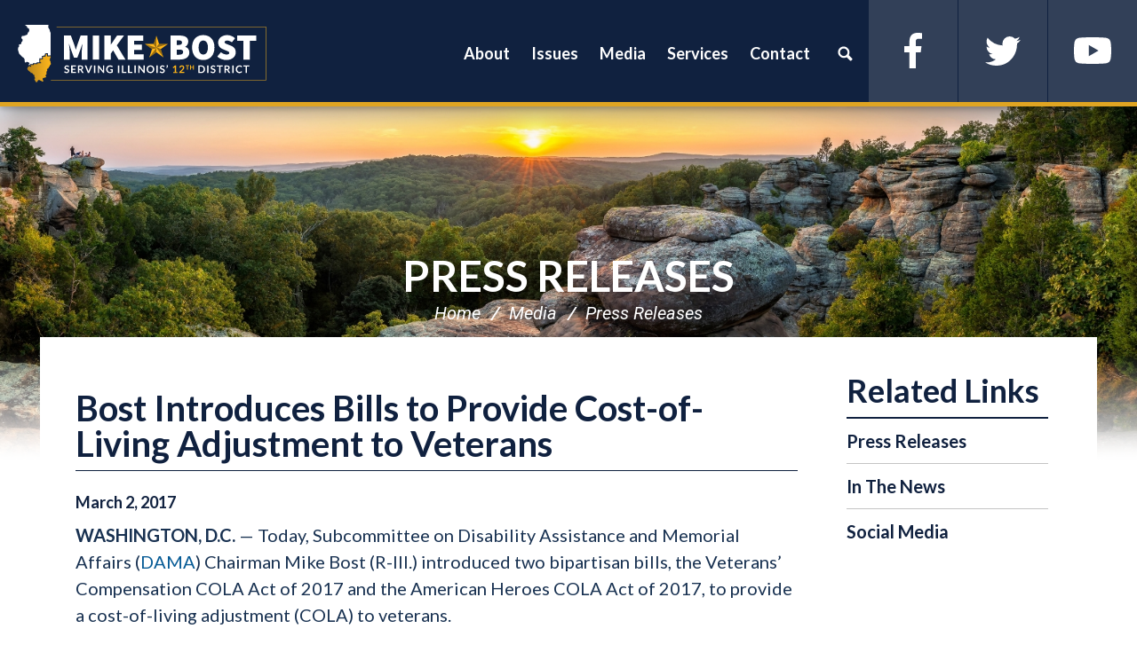

--- FILE ---
content_type: text/html;charset=UTF-8
request_url: https://bost.house.gov/press-releases?ID=9B1E4F8B-EDB9-46FC-8F49-FDE3E8AF19D4
body_size: 10728
content:
<!DOCTYPE html>
<html lang="en">

<head>
		<meta charset="utf-8">
		    
			

			<link rel="alternate" type="application/rss+xml"
				title="RSS Feed"
				href="https://bost.house.gov/?a=rss.feed" />
		<meta http-equiv="X-UA-Compatible" content="IE=Edge" />
		
		
			<title>Bost Introduces Bills to Provide Cost-of-Living Adjustment to Veterans | Press Releases | Congressman Mike Bost</title>
		

		
		
		
			<meta name="description" content="" />
		
		
		<meta name="robots" content="index, follow">
		<meta name="revisit-after" content="8 days">
		
		
			<meta name="date" content="2017-03-02 00:00:00.0" />
		
		
		<link rel="shortcut icon" href="vendor/_skins/hathaway/images/seal.ico" type="image/x-icon" />
		
		
		
		<meta content="width=device-width, initial-scale=1.0" name="viewport" /><meta content="2017-03-02 00:00:00.0" name="date" /><meta property="og:site_name" content="Congressman Mike Bost" /><meta property="og:type" content="article" /><meta property="og:title" content="Bost Introduces Bills to Provide Cost-of-Living Adjustment to Veterans" /><meta property="og:url" content="https://bost.house.gov/2017/3/bost-introduces-bills-provide-cost-living-adjustment-veterans" /><meta property="article:section" content="Press Releases" /><meta property="article:published_time" content="2017-03-02T05:00:00Z" /><meta property="twitter:title" content="Bost Introduces Bills to Provide Cost-of-Living Adjustment to Veterans" /><meta itemprop="name" content="Bost Introduces Bills to Provide Cost-of-Living Adjustment to Veterans" /><meta itemprop="url" content="https://bost.house.gov/2017/3/bost-introduces-bills-provide-cost-living-adjustment-veterans" /><link rel="canonical" href="https://bost.house.gov/2017/3/bost-introduces-bills-provide-cost-living-adjustment-veterans" />
		<link rel="stylesheet" type="text/css" href="//fonts.googleapis.com/css?family=Lato:300,300italic,400,400italic,700,900"  /><link rel="stylesheet" type="text/css" href="//fonts.googleapis.com/css?family=Oswald:300,400,700"  /><link rel="stylesheet" type="text/css" href="https://use.fontawesome.com/releases/v5.6.3/css/all.css"  /><link rel="stylesheet" type="text/css" href="/vendor/_accounts/mikebost/_skins/hathaway/lib/bootstrap/css/bootstrap.min.css?cb=B5A78CD491CEFFFBA16C6509B81B4B0D5FB538E325F9F7CA7DC275B6DFBE6F8E"  /><link rel="stylesheet" type="text/css" href="/_resources/stylesheets/factory.css?cb=B5A78CD491CEFFFBA16C6509B81B4B0D5FB538E325F9F7CA7DC275B6DFBE6F8E"  /><link rel="stylesheet" type="text/css" href="/vendor/_accounts/mikebost/_skins/hathaway/css/template.css?cb=B5A78CD491CEFFFBA16C6509B81B4B0D5FB538E325F9F7CA7DC275B6DFBE6F8E"  /><link rel="stylesheet" type="text/css" href="/vendor/_accounts/mikebost/_skins/hathaway/css/header.css?cb=B5A78CD491CEFFFBA16C6509B81B4B0D5FB538E325F9F7CA7DC275B6DFBE6F8E"  /><link rel="stylesheet" type="text/css" href="/vendor/_accounts/mikebost/_skins/hathaway/css/apps.css?cb=B5A78CD491CEFFFBA16C6509B81B4B0D5FB538E325F9F7CA7DC275B6DFBE6F8E"  /><link rel="stylesheet" type="text/css" href="/vendor/_accounts/mikebost/_skins/hathaway/css/home.css?cb=B5A78CD491CEFFFBA16C6509B81B4B0D5FB538E325F9F7CA7DC275B6DFBE6F8E"  /><link rel="stylesheet" type="text/css" href="/vendor/_accounts/mikebost/_skins/hathaway/js/magnific-popup/magnific-popup.css?cb=B5A78CD491CEFFFBA16C6509B81B4B0D5FB538E325F9F7CA7DC275B6DFBE6F8E"  /><link rel="stylesheet" type="text/css" href="/vendor/_accounts/mikebost/_skins/hathaway/js/owl-carousel/owl.carousel.css?cb=B5A78CD491CEFFFBA16C6509B81B4B0D5FB538E325F9F7CA7DC275B6DFBE6F8E"  /><link rel="stylesheet" type="text/css" href="/vendor/_accounts/mikebost/_skins/hathaway/js/owl-carousel/owl.theme.css?cb=B5A78CD491CEFFFBA16C6509B81B4B0D5FB538E325F9F7CA7DC275B6DFBE6F8E"  /><link rel="stylesheet" type="text/css" href="/vendor/_accounts/mikebost/_skins/hathaway/js/aos/aos.css?cb=B5A78CD491CEFFFBA16C6509B81B4B0D5FB538E325F9F7CA7DC275B6DFBE6F8E"  /><link rel="stylesheet" type="text/css" href="https://cdnjs.cloudflare.com/ajax/libs/fancybox/3.1.25/jquery.fancybox.min.css"  />
		



<style id="skin-css-vars">
/* template.css */
body {
	background-color: #262626;
	color: #10213F;
}
a { color: #860000; }
a:hover, a:focus { color: #860000; }
h1, h2, h3, h4, h5, h6 { color: #10213F; }
h1 a, h2 a, h3 a, h4 a, h5 a, h6 a { color: #10213F; }
h1 a:hover, h1 a:focus, h2 a:hover, h2 a:focus, h3 a:hover, h3 a:focus, h4 a:hover, h4 a:focus, h5 a:hover, h5 a:focus, h6 a:hover, h6 a:focus { color: #860000; }

.btn {
	color: #fff;
}
.btn:hover, .btn:focus {
	background-color: #071426;
	border-color: #071426;
	color: #fff;
}
.btn-primary {
	background-color: #860000;
	border-color: #860000;
	color: #fff;
}

.embed-responsive { background-color: #333; }

#main {
	background-color: #fff;
}

#page-head {
	background-image: url(/vendor/_accounts/mikebost/images/page_head_bg.jpg);
	border-bottom-color: #ccc;
}
#page-head h1 { color: #10213F; }
#page-head h1 a { color: inherit; }
#page-head h1 a:hover, #page-head h1 a:focus { color: #FFFFFF; }

.breadcrumb a {	color: #10213F; }
.breadcrumb a:hover, .breadcrumb a:focus { color: #FFFFFF; }
.breadcrumb > li + li:before { color: #10213F; }
/*.breadcrumb a.page-action.print { background-image: url(vendor/_accounts/mikebost/_skins/hathaway/images/icon_print.png); }*/
/*.breadcrumb a.page-action.share { background-image: url(vendor/_accounts/mikebost/_skins/hathaway/images/icon_share.png); }*/

.pagegroup_posttypes h1.title, .pagegroup .pagegroup-title h2, #related-links::before {
	border-bottom-color: #10213F;
	color: #10213F;
}
.pagegroup_posttypes h1.title a { color: inherit; }
.pagegroup_posttypes h1.title a:hover, .pagegroup_posttypes h1.title a:focus { color: #FFFFFF; }

@media (max-width: 991px) {
	#sidebar::before { background-color: #eee; }
}

#related-links li a {
	color: #10213F;
	border-bottom-color: #10213F;
}
#related-links li a:hover, #related-links li a:focus {
	color: #FFFFFF;
}

#footer {
	border-top-color: #860000;
	color: rgba(255, 255, 255, .5);
}
#footer a { color: inherit; }
#footer a:hover, #footer a:focus { color: #fff; }

/* COMPONENTS *//* Footer Columns */
.footer-cols {
	background-color: #fff;
	color: #fff;
}
.footer-cols>section {
	background-color: rgba(7, 20, 38, .9);
}
.footer-cols>section(-n+2) {
	box-shadow: inset 0px -1px 0px 0px rgba(255, 255, 255, .25);
}
.footer-cols a { color: #fff; }
.footer-cols a:hover, .footer-cols a:focus { color: #fff; }

.footer-cols h1, .footer-cols h2, .footer-cols h3, .footer-cols h4, .footer-cols h5, .footer-cols h6 {
	color: inherit;
}
.footer-cols strong { color: #840000; }

.footer-cols ul li { border-top: 1px dashed rgba(255, 255, 255, .25); }
.footer-cols ul li:last-child { border-bottom: 1px dashed rgba(255, 255, 255, .25); }
.footer-cols .btn { background-color: rgba(255, 255, 255, .25); }
.footer-cols li>a:hover, .footer-cols li>a:focus, .footer-cols .btn:hover, .footer-cols .btn:focus {
	background-color: rgba(0, 0, 0, .25);
}
@media (max-width: 767px) {
	.footer-cols>section:nth-child(2) {
		background-color: rgba(7, 20, 38, .95);
	}
	.footer-cols>section:nth-child(3) {
		background-color: rgba(7, 20, 38, 1);
	}
}
@media (min-width: 768px) {
	.footer-cols {
		background-image: url(/vendor/_accounts/mikebost/images/footer_cols_bg.jpg);
	}
	.footer-cols>section {
		background-color: rgba(7, 20, 38, .5);
	}
	.footer-cols>section {
		background-color: rgba(7, 20, 38, .5);
	}
	.footer-cols>section {
		box-shadow: inset -1px 0px 0px 0px rgba(255, 255, 255, .25);
	}
}

/* COMPONENTS *//* Header */
#header {
	background-color: #071426;
	background-image: url(/vendor/_accounts/mikebost/images/header_subpage_bg.jpg);
	border-bottom-color: #860000;
	color: #fff;
}
.pager-home #header { 
	background-image: url(/vendor/_accounts/mikebost/images/header_bg.jpg);
}
#header .header-title a {
	background-image: url(/vendor/_accounts/mikebost/images/logo.png);
}
#header .items-toggle {
	border-left-color: rgba(255, 255, 255, .5);
	color: #fff;
}
#header .items-toggle:hover, #header .nav-section.open .items-toggle {
	background-color: rgba(255, 255, 255, .15);
	color: #fff;
}
#header .items-toggle .icon-bar {
	background-color: #fff;
}
#header .items-toggle:hover .icon-bar, #header .nav-section.open .items-toggle .icon-bar {
	background-color: #fff;
}
#header ul>li>a {
	border-top-color: rgba(0, 0, 0, .15);
	color: #10213F;
}
#header ul>li>a:hover {
	color: #FFFFFF;
}
#header .main-items>li>a {
	background-color: #fff;
}
#header .main-items>li>a:hover {
	background-color: #f2f2f2;
}
#header ul>li.dropdown>a {
	/*background-image: url(vendor/_accounts/mikebost/_skins/hathaway/images/carat_down_filter.png);*/
}
#header ul>li.dropdown.open>a {
	border-bottom-color: rgba(255, 255, 255, .15);
}
#header ul>li.dropdown.open>ul:hover {
	background-color: #f2f2f2;
}
#header .dropdown-menu>li>a:hover, #header .dropdown-menu>li>a:focus {
	background-color: transparent;
}
#header .nav_search>a.dropdown-toggle {
	background-image: url(vendor/_accounts/mikebost/_skins/hathaway/images/nav_icon_search.png);
}
#header .nav_search form {
	background-color: #eee;
	border-top-color: rgba(255, 255, 255, .15);
	color: #333;
}
#header .nav_search form button {
	background-image: url(vendor/_accounts/mikebost/_skins/hathaway/images/btn_icon_search.png);
	color: #262626;
}
#header .secondary-items-wrap {
	background-color: white;
}
#header .secondary-items {
	background-color: rgba(0, 0, 0, .05);
}
#header ul.secondary-items>li>a:hover, #header ul.secondary-items>li>a:focus {
	background-color: rgba(255, 255, 255, .15);
	color: #FFFFFF;
}

.home-section-featured {
	background-color: #071426;
	background-image: url(/vendor/_accounts/mikebost/images/header_bg.jpg);
	background-repeat: no-repeat;
	background-size: cover;
	background-position: bottom center;
}

@media (max-width: 767px) {
	.page-home #header.has-open-menu {
		background-color: #071426;
	}
}

@media (min-width: 1080px) {
	#header ul>li>a {
		color: #fff;
	}
	#header ul.main-items {
	border-bottom: 1px solid rgba(255, 255, 255, .25);
}
	#header .main-items>li>a {
		background-color: transparent;
	}
	#header ul.main-items>li>a:hover, #header ul.main-items>li.open>a {
		background-color: rgba(255, 255, 255, .15);
		color: #fff;
	}
	#header li.dropdown ul a {
		border-bottom-color: rgba(0, 0, 0, .15);
		color: #10213F;
	}
	#header li.dropdown ul a:hover {
		background-color: #f2f2f2;
		color: #FFFFFF;
	}
	
	#header .secondary-items-wrap {
		background-color: transparent;
	}
	#header .secondary-items {
		background-color: transparent;
	}
}

.pagegroup.bg-primary { background-color: #071426; }
.pagegroup.bg-primary .pagegroup-title h2 { color: white; }
.pagegroup.bg-primary .btn-primary { background-color: rgba(134, 0, 0, .9); }
.pagegroup.bg-primary .btn-primary:hover { background-color: rgba(134, 0, 0, .99); }

/* COMPONENTS *//* EVENTS *//* Tiles (Upcoming) */
.eventtypelayout_tilesupcoming .event-item {
	background-color: #fff;
	border: 1px solid #071426;
	color: #071426;
}
.eventtypelayout_tilesupcoming .event-item:hover, .eventtypelayout_tilesupcoming .event-item:focus {
	background-color: #071426;
	color: #fff;
}
.eventtypelayout_tilesupcoming .event-item .weekday-month {
	color: inherit;
}
.eventtypelayout_tilesupcoming .event-item .day {
	color: inherit;
}
.eventtypelayout_tilesupcoming .event-item .title {
	color: inherit;
}
.eventtypelayout_tilesupcoming .section-link a {
	/*background-image: url(../images/home/events_arrow.png);*/
	color: #071426;
}
.eventtypelayout_tilesupcoming .section-link a:hover, .eventtypelayout_tilesupcoming .section-link a:focus {
	color: #860000;
}

/* COMPONENTS *//* POSTS *//* Tiles */
.posttypelayout_tiles article .post-type {
	color: #860000;
}
.posttypelayout_tiles article h1 {
	color: #fff;
}
.posttypelayout_tiles article h1 a {
	color: inherit;
}
.posttypelayout_tiles article .post-teaser {
	color: #fff;
}
.posttypelayout_tiles article h1 a:hover, .posttypelayout_tiles article h1 a:focus {
	color: #860000;
}

/* COMPONENTS *//* TEXT BLOCKS *//* Action Blocks */
.action-block-item { background-color: rgba(134, 0, 0, .9); }
.action-block-item:hover { background-color: rgba(134, 0, 0, .99); }
.action-block-item a {
	color: #fff;
	-moz-box-shadow: inset -1px 1px 0 rgba(255, 255, 255, .25);
	-webkit-box-shadow: inset -1px 1px 0 rgba(255, 255, 255, .25);
	box-shadow: inset -1px 1px 0 rgba(255, 255, 255, .25);
}
.action-block-item a:hover, .action-block-item a:focus {
	color: #fff;
}

/* COMPONENTS *//* TEXT BLOCKS *//* Captions */
.layout_captions .text-item {
	background-color: #fff;
}
.layout_captions .text-item .image {
	background-color: #ccc;
}
.layout_captions .text-item h1, .layout_captions .text-item h2, .layout_captions .text-item h3 {
	color: #10213F;
}
@media (min-width: 576px) {
	.layout_captions .text-item+.text-item {
		box-shadow: 0px 1px rgba(0, 0, 0, .15) inset;
	}
	.layout_captions .text-item .image::after {
		border-right-color: #fff;
	}
}

/* COMPONENTS *//* TEXT BLOCKS *//* Panels */
.element_textblocks .layout_panels .text-items {
	color: #10213F;
}
.element_textblocks .layout_panels .text-item h1, .element_textblocks .layout_panels .text-item h2, .element_textblocks .layout_panels .text-item h3 {
	color: inherit;
}
.element_textblocks .layout_panels .text-item a {
	color: #860000;
}
.element_textblocks .layout_panels .text-item a:hover, .element_textblocks .layout_panels .text-item a:focus {
	color: #860000;
}
.element_textblocks .layout_panels .text-item .btn {
	background-color: #FFFFFF;
	color: #fff;
}
.element_textblocks .layout_panels .text-item .btn:hover, .element_textblocks .layout_panels .text-item .btn:focus {
	background-color: #10213F;
	color: #fff;
}


/* COMPONENTS *//* TEXT BLOCKS *//* Panels (Slider) */
.panels-slider-carousel {
	background-color: #eee;
}
.panels-slider-carousel-next {
	background-image: url(vendor/_accounts/mikebost/_skins/hathaway/images/panel_slider_arrow_next.png);
}
.panels-slider-carousel-prev {
	background-image: url(vendor/_accounts/mikebost/_skins/hathaway/images/panel_slider_arrow_prev.png);
}


/* PAGES *//* Home */
.home-section-featured {
	background-color: #071426;
}
#feature-carousel .feature-item {
	color: #fff;
}
#feature-carousel .feature-content {
	background-image: -moz-linear-gradient(top, #071426 5 rgba(7, 20, 38, 0) 30%);
	background-image: -webkit-linear-gradient(top, #071426 5%, rgba(7, 20, 38, 0) 30%);
	background-image: linear-gradient(to bottom, #071426 5%, rgba(7, 20, 38, 0) 30%);
	filter: progid:DXImageTransform.Microsoft.gradient( startColorstr='#071426', endColorstr='#071426',GradientType=0 );
}
#feature-carousel .feature-head h1 a {
	color: #fff;
}
#feature-carousel .feature-head h1 a:hover, #feature-carousel .feature-head h1 a:focus {
	color: #f2f2f2;
}
#feature-carousel .owl-controls .owl-page span {
	background-color: #fff;
}
#feature-carousel-next {
	background-image: url(vendor/_accounts/mikebost/_skins/hathaway/images/carousel_arrow_next_black.png);
}
#feature-carousel-prev {
	background-image: url(vendor/_accounts/mikebost/_skins/hathaway/images/carousel_arrow_prev_black.png);
}
#feature-more-on-page .more-on-page-btn {
	color: #860000;
}
#feature-more-on-page .icon {
	background-color: rgba(134, 0, 0, .5);
	background-image: url(vendor/_accounts/mikebost/_skins/hathaway/images/carousel_arrow_scroll_down.png);
}
#feature-carousel-progress-bar {
	background-color: #860000;
}
#feature-carousel-progress {
	background-color: #071426;
}
.home-section-action-blocks {
	background-image: url(/vendor/_accounts/mikebost/images/home/action_blocks_bg.jpg);
	background-position: center;
	background-repeat: no-repeat;
	background-size: 100% auto;
}
.home-section-events {
	background-image: url(/vendor/_accounts/mikebost/images/home/events_bg.jpg);
}
.home-section-events header {
	color: #071426;
}
.home-section-updates {
	/*background-image: url(/vendor/_accounts/mikebost/images/home/updates_bg.jpg);*/
}

#popup-signup {
	background-image: url(/vendor/_accounts/mikebost/images/popup_signup_bg.jpg);
}
#popup-signup .logo {
	background-image: url(/vendor/_accounts/mikebost/images/logo.png);
}
</style>



		

<style id="skin-css-config">

</style>

		<link rel="preconnect" href="https://fonts.gstatic.com">
		<link href="https://fonts.googleapis.com/css2?family=Roboto+Condensed:ital,wght@0,400;0,700;1,400&family=Roboto:ital,wght@0,300;0,400;0,700;0,900;1,300;1,400&display=swap" rel="stylesheet">
		<link href="https://fonts.googleapis.com/css2?family=Cormorant+Infant:wght@400;700&family=Quantico:ital,wght@0,400;0,700;1,400&display=swap" rel="stylesheet">
		<script src="https://bost.house.gov/vendor/_accounts/mikebost/_skins/hathaway/js/jquery.min.js" ></script><script src="https://bost.house.gov/vendor/_accounts/mikebost/_skins/hathaway/js/jquery-migrate.min.js" ></script><script src="/_resources/jscripts/jquery.form.20140218.min.js" ></script><script src="/_resources/jscripts/jquery.printelement.min.js" ></script><script src="/vendor/_accounts/mikebost/_skins/hathaway/js/isotope.pkgd.min.js" ></script><script src="/vendor/_accounts/mikebost/_skins/hathaway/lib/bootstrap/js/bootstrap.min.js" ></script><script src="/vendor/_accounts/mikebost/_skins/hathaway/js/jquery.menu-aim.js" ></script><script src="/vendor/_accounts/mikebost/_skins/hathaway/js/default.js" ></script><script src="/vendor/_accounts/mikebost/_skins/hathaway/js/header.js" ></script><script src="/vendor/_accounts/mikebost/_skins/hathaway/js/underscore-umd-min.js" ></script><script src="/vendor/_accounts/mikebost/_skins/hathaway/js/jquery.touchSwipe.min.js" ></script><script src="/vendor/_accounts/mikebost/_skins/hathaway/js/jquery.timer.js" ></script><script src="/vendor/_accounts/mikebost/_skins/hathaway/js/jstorage.min.js" ></script>

		

		

		

		
		
		
		
		
		
</head>


<body class="account-mikebost section-media-center page-press-releases lay-root">
	

	<svg class="svg-map main-svg-map" style="display: none;" xmlns="http://www.w3.org/2000/svg">
	
	<!-- ICONS/SOCIAL -->
	
	<symbol id="icon-facebook" viewBox="0 0 9.99 21.01">
		<title>Facebook Icon</title>
		<path d="M15.51.5H13.4A4,4,0,0,0,9,4.82V8H6v2.5H9v11h3v-11H15.3L16,8H12V4.72a1.24,1.24,0,0,1,1.24-1.23H15.5Z" transform="translate(-6.01 -0.48)" fill="currentColor"></path>
	</symbol>
	
	<symbol id="icon-google-plus" viewBox="0 0 21.03 21.03">
		<title>Google Plus Icon</title>
		<path d="M10.89,12c-.57-.43-1.83-1.32-1.83-1.91s.2-1,1.25-1.86a4.21,4.21,0,0,0,1.84-3.32,3.91,3.91,0,0,0-1.77-3.51H12L13.41,0H7.18C4,0,1.38,2.29,1.38,4.85A4.46,4.46,0,0,0,5.61,9.54h.48a5.73,5.73,0,0,0,.6,0,2.68,2.68,0,0,0-.33,1.22,2.15,2.15,0,0,0,.9,1.61H6.13C2.51,12.35,0,13.5,0,17c0,2.35,3,4,6.66,4,4.13,0,6.7-2.18,6.66-4.68C13.29,14.47,12.91,13.53,10.89,12Zm-7-7A2.84,2.84,0,0,1,6.62,1.5c1.6.05,2.63,1.61,2.91,3.69S8.89,8.54,7.29,8.5A3.79,3.79,0,0,1,3.91,5ZM6.58,19.49c-2.35,0-4.05-1.34-4.05-3S4.43,14,6.74,14c.85,0,3.42,0,4.22,2a1.6,1.6,0,0,1,.08.58C11,18.23,9.89,19.49,6.58,19.49ZM21,4H18V7H17V4H14V3h3V0h1V3h3Z" transform="translate(0.01)" fill="currentColor" />
	</symbol>
	
	<symbol id="icon-instagram" viewBox="0 0 20 20">
		<title>Instagram Icon</title>
		<g>
			<path d="M15.33,3.41a1.21,1.21,0,0,0-1.21,1.21h0a1.21,1.21,0,1,0,1.21-1.21Z" transform="translate(0 0)" fill="currentColor" />
			<path d="M10,4.83A5.17,5.17,0,1,0,15.17,10,5.17,5.17,0,0,0,10,4.83Zm0,8.45A3.33,3.33,0,0,1,6.67,9.95h0A3.33,3.33,0,1,1,10,13.28Z" transform="translate(0 0)" fill="currentColor" />
			<path d="M14.22,0H5.77A5.77,5.77,0,0,0,0,5.77v8.45A5.77,5.77,0,0,0,5.77,20h8.45A5.77,5.77,0,0,0,20,14.23V5.77h0A5.77,5.77,0,0,0,14.22,0ZM18,10c0,2.14,0,4,0,4a4.3,4.3,0,0,1-4,4H6a4.29,4.29,0,0,1-4-4V6A4.35,4.35,0,0,1,6,2h8a4.3,4.3,0,0,1,4,4S17.93,7.7,18,10Z" transform="translate(0 0)" fill="currentColor" />
		</g>
	</symbol>
	
	<symbol id="icon-linkedin" viewBox="0 0 20.01 21.02">
		<title>LinkedIn Icon</title>
		<path d="M5.77,2.75A2.25,2.25,0,0,1,3.54,5L3.25,5A2.27,2.27,0,1,1,5.77,2.75ZM1.24,21.5V7h4V21.5ZM8.25,7h3.57l.43,1.49a4.19,4.19,0,0,1,4-2c2.95,0,5,1.72,5,6v9h-4V13.11c0-1.86-1-3.13-2.62-3.13a2.38,2.38,0,0,0-2.24,1.69,3.13,3.13,0,0,0-.15,1.12V21.5h-4Z" transform="translate(-1.23 -0.48)" fill="currentColor"/>
	</symbol>
	
	<symbol id="icon-twitter" viewBox="0 0 20.99 16.98">
		<title>Twitter Icon</title>
		<path d="M21.5,4.52A8.52,8.52,0,0,1,19,5.19a4.29,4.29,0,0,0,1.89-2.37,8.59,8.59,0,0,1-2.73,1A4.34,4.34,0,0,0,15,2.51a4.29,4.29,0,0,0-4.3,4.28h0a3.9,3.9,0,0,0,.11,1A12.23,12.23,0,0,1,2,3.29,4.3,4.3,0,0,0,3.3,9a4.31,4.31,0,0,1-1.95-.54v.06a4.3,4.3,0,0,0,3.46,4.2,4.29,4.29,0,0,1-1.95.07,4.3,4.3,0,0,0,4,3,8.65,8.65,0,0,1-5.34,1.84,8.75,8.75,0,0,1-1-.06A12.27,12.27,0,0,0,19.37,7.29c0-.18,0-.37,0-.55A8.56,8.56,0,0,0,21.5,4.52Z" transform="translate(-0.51 -2.51)" fill="currentColor"/>
	</symbol>
	
	<symbol id="icon-youtube" viewBox="0 0 21.05 15.08">
		<title>YouTube Icon</title>
		<path d="M21,7.67h0c0,2.94-.5,5.83-1.55,6.6s-6.87.83-9,.83-7.52,0-8.75-.73S0,10.66,0,7.67H0C0,4.68.64,1.46,1.78.75S8.35,0,10.53,0s7.77,0,9,.84S21,4.73,21,7.67ZM8,3.06v9l7-4.5Z" transform="translate(0.01 -0.02)" fill="currentColor"/>
	</symbol>
	
	<symbol id="icon-vimeo" viewBox="0 0 20.847 20.847">
		<title>Vimeo Icon</title>
		<path d="M17.811,2.018c2.017,0.053,3.026,1.198,3.036,3.438c0,0.147-0.005,0.3-0.013,0.457c-0.089,1.899-1.502,4.486-4.245,7.76,c-2.829,3.43-5.229,5.147-7.2,5.156c-1.226,0-2.244-1.05-3.061-3.151l-0.858-2.88L4.622,9.922C3.997,7.838,3.329,6.798,2.616,6.798,c-0.156,0-0.697,0.304-1.626,0.91L0,6.537l1.536-1.276l1.511-1.263C4.4,2.914,5.429,2.328,6.135,2.241,c0.094-0.01,0.188-0.013,0.284-0.013c1.449,0,2.354,1.041,2.709,3.124C9.326,6.54,9.49,7.506,9.623,8.248,C9.752,8.992,9.86,9.51,9.946,9.805c0.479,1.97,0.995,2.96,1.55,2.968c0.426,0,1.082-0.642,1.968-1.926,c0.866-1.319,1.332-2.296,1.392-2.932c0.019-0.129,0.026-0.25,0.026-0.362c0-0.861-0.474-1.29-1.418-1.29,c-0.479,0-0.99,0.102-1.537,0.299c0.98-3.021,2.864-4.534,5.65-4.544C17.655,2.018,17.732,2.018,17.811,2.018z" fill="currentColor"/>
	</symbol>
	
	<!-- ICONS/GENERAL -->
	<symbol id="icon-clients" viewBox="0 0 26 26">
		<title>Clients Icon</title>
		<path d="M23.87,4.16a6.89,6.89,0,0,0-9.15,0L13,5.73,11.28,4.16a6.89,6.89,0,0,0-9.15,0,6.3,6.3,0,0,0,0,9.45L13,23.58l10.87-10A6.3,6.3,0,0,0,23.87,4.16Zm-1.61,7.9L13,20.69,3.74,12.06a4.14,4.14,0,0,1-1.3-3.17,3.7,3.7,0,0,1,1.14-3A4.58,4.58,0,0,1,6.71,4.69,4.89,4.89,0,0,1,9.83,6.16L13,8.92l3.17-2.76a4.89,4.89,0,0,1,3.12-1.48,4.58,4.58,0,0,1,3.12,1.17,3.7,3.7,0,0,1,1.14,3A4.14,4.14,0,0,1,22.26,12.06Z" fill="currentColor"></path>
	</symbol>
	
	<symbol id="icon-email" viewBox="0 0 26 26">
		<title>Email icon</title>
		<path d="M23,23H3a3,3,0,0,1-3-3V6A3.16,3.16,0,0,1,3,3H23a3.22,3.22,0,0,1,3,3V20A3.35,3.35,0,0,1,23,23ZM4,21H22a2.2,2.2,0,0,0,2-2V7.25L13.65,15.86a1,1,0,0,1-1.31,0L2,7.29V19A2.16,2.16,0,0,0,4,21ZM22,5H4a1.92,1.92,0,0,0-1.13.41L13,13.79l10.1-8.4A1.94,1.94,0,0,0,22,5Z" fill="currentColor"></path>
	</symbol>
	
	<symbol id="icon-map" viewBox="0 0 26 26">
		<title>Map Icon</title>
		<path d="M13,0A8.12,8.12,0,0,0,4.87,8.13C4.87,15.88,13,26,13,26s8.13-10.12,8.13-17.87A8.13,8.13,0,0,0,13,0Zm0,12.61a4.39,4.39,0,1,1,4.39-4.39A4.39,4.39,0,0,1,13,12.61Z" fill="currentColor"></path>
	</symbol>
	
	<symbol id="icon-print" viewBox="0 0 26 26">
		<title>Print Icon</title>
		<path d="M1.72,8.36H24.28a.49.49,0,0,0,.26-.94,44.14,44.14,0,0,0-5.3-1.72H18v-4H8v4H6.77a44.14,44.14,0,0,0-5.3,1.72A.49.49,0,0,0,1.72,8.36ZM24.54,9.82H1.46A1.7,1.7,0,0,0,0,11.41v4.64a1.7,1.7,0,0,0,1.46,1.59H4.09L2.92,24.28H23.08l-1.17-6.63h2.63A1.7,1.7,0,0,0,26,16.05V11.41A1.7,1.7,0,0,0,24.54,9.82Zm-19,11.81L7.43,13H18.57l1.86,8.62Z" fill="currentColor"></path>
	</symbol>
	
	<symbol id="icon-quote" viewBox="0 0 26 26">
		<title>Quote Icon</title>
		<g>
			<g>
				<path d="M13.54,12.77H8v2.4H15.5v-.84a6.76,6.76,0,0,1-1.13-.81Z" fill="currentColor"></path>
				<path d="M15.47,8.88V8.49a5.49,5.49,0,0,1-.68-.88l0,0H8V9.9h6.81L15.37,9Z" fill="currentColor"></path>
				<rect x="8.01" y="18.03" width="7.46" height="2.33" fill="currentColor"></rect>
				<path d="M18.8,17.14h-.4v6.2H5.07V4.68h9.14a5.16,5.16,0,0,1,1-2.67H5.07A2.67,2.67,0,0,0,2.41,4.68V23.33A2.67,2.67,0,0,0,5.07,26H18.4a2.67,2.67,0,0,0,2.67-2.67v-6.2H18.8Z" fill="currentColor"></path>
			</g>
			<path d="M22,5.08a4.19,4.19,0,0,0-.92-.64,2.11,2.11,0,0,0-.94-.21,1.52,1.52,0,0,0-.86.2.83.83,0,0,0-.29.73.72.72,0,0,0,.34.59,5.41,5.41,0,0,0,.86.5l1.11.54a6,6,0,0,1,1.11.7,3.58,3.58,0,0,1,.86,1,2.65,2.65,0,0,1,.34,1.38,3.73,3.73,0,0,1-.69,2.25,3.49,3.49,0,0,1-2.1,1.29v1.9h-2V13.48a6.82,6.82,0,0,1-1.64-.42,4.93,4.93,0,0,1-1.55-.94L16.94,10a6.2,6.2,0,0,0,1.31.77,3.09,3.09,0,0,0,1.15.23,1.51,1.51,0,0,0,1-.24.94.94,0,0,0,.29-.76.81.81,0,0,0-.34-.63,5,5,0,0,0-.86-.55l-1.11-.56a6.34,6.34,0,0,1-1.11-.71,3.66,3.66,0,0,1-.86-1A2.52,2.52,0,0,1,16,5.29,3.47,3.47,0,0,1,16.77,3a3.47,3.47,0,0,1,2-1.18V0h2V1.82a4.26,4.26,0,0,1,1.51.54,5.57,5.57,0,0,1,1.19,1Z" fill="currentColor"></path>
		</g>
	</symbol>
	
	<symbol id="icon-share" viewBox="0 0 26 26">
		<title>icon_share</title>
		<path d="M19.5,20.54H2.6V8.84H6a15.43,15.43,0,0,1,2.82-2.6H1.3A1.3,1.3,0,0,0,0,7.54v14.3a1.3,1.3,0,0,0,1.3,1.3H20.8a1.3,1.3,0,0,0,1.3-1.3V17l-2.6,2.14Zm-2.13-9v4.62L26,9.36l-8.63-6.5V6.93C6.89,6.93,6.89,17.29,6.89,17.29,9.86,12.42,11.68,11.5,17.37,11.5Z" fill="currentColor"></path>
	</symbol>
	
	<!-- INDICATORS -->
	
	<symbol id="carousel-arrow-left" viewBox="0 0 54.8 204.54">
		<title>Carousel Arrow - Left</title>
		<path d="M1213.5,871.77a2.27,2.27,0,0,1-2-1.25L1161,769.5l.51-1,50-100a2.27,2.27,0,1,1,4.06,2l-49.49,99,49.49,99a2.27,2.27,0,0,1-2,3.28Z" transform="translate(-1160.96 -667.23)" fill="currentColor"></path>
	</symbol>
	
	<symbol id="carousel-arrow-right" viewBox="0 0 54.8 204.54">
		<title>Carousel Arrow - Right</title>
		<path d="M1263.23,667.23a2.27,2.27,0,0,1,2,1.25l50.51,101-.51,1-50,100a2.27,2.27,0,1,1-4.06-2l49.49-99-49.49-99a2.27,2.27,0,0,1,2-3.28Z" transform="translate(-1260.96 -667.23)" fill="currentColor"></path>
	</symbol>
	
	<!-- ACCOUNT -->
	
	

</svg>

	
	
	
	
			
				
				<div class="module" id="alerts">
					










				</div>
				
						
			
		
<!-- EXECUTION TIME: 8ms -->

	
	
			
				
				<div class="module" id="announcements">
					

				</div>
				
						
			
		
<!-- EXECUTION TIME: 4ms -->

	
	<div id="wrapper">
		
		
		
		
		
		
		
		<header id="header" class="hidden-print header-size-full" >
		
			<div class="header-inner">
				
	
	
	
	
	
	
	
	
	
	
	

<div class="header-title">
	<a href="/">Congressman Mike Bost</a>
</div>
	
<div class="nav-section main-nav-section">

	<div class="toggle-wrap main-toggle-wrap">
		<button type="button" class="items-toggle main-items-toggle">
			<span class="icon-bar-wrap">
				<span class="icon-bar"></span>
				<span class="icon-bar"></span>
				<span class="icon-bar"></span>
			</span>
			<span class="icon-label">Menu</span>
			<div class="clearfix"></div>
		</button>
	</div><!-- ./main-toggle-wrap -->

	<div class="items-wrap main-items-wrap clearfix">
		
	
		
		<ul class="items main-items">
			
		
			
	
	
	
	
	
	
	
	
	
	
	
		
			<li class="nav_about odd first dropdown"><a href="/about" class="dropdown-toggle" data-toggle="dropdown" role="button" aria-expanded="false">About</a>
				<ul class="dropdown-menu" role="menu">
					
						<li class="odd first">
							<a href="/biography" role="menuitem">Biography</a>
						</li>
					
						<li class="even">
							<a href="/votes-and-legislation" role="menuitem">Votes and Legislation</a>
						</li>
					
						<li class="odd">
							<a href="/committees-and-caucuses" role="menuitem">Committees and Caucuses</a>
						</li>
					
						<li class="even">
							<a href="/financial-disclosures" role="menuitem">Financial Disclosures</a>
						</li>
					
						<li class="odd last">
							<a href="/our-district" role="menuitem">Our District</a>
						</li>
					
					<div class="menu-image menu-image-about"></div>
				</ul>
			</li>
		
		
			
	
	
	
	
	
	
	
	
	
	
	
		
			<li class="nav_issues even dropdown"><a href="/issues" class="dropdown-toggle" data-toggle="dropdown" role="button" aria-expanded="false">Issues</a>
				<ul class="dropdown-menu" role="menu">
					
						<li class="odd first">
							<a href="/agriculture" role="menuitem">Agriculture</a>
						</li>
					
						<li class="even">
							<a href="/education-opportunity" role="menuitem">Education & Opportunity</a>
						</li>
					
						<li class="odd">
							<a href="/energy" role="menuitem">Energy</a>
						</li>
					
						<li class="even">
							<a href="/health-care" role="menuitem">Health Care</a>
						</li>
					
						<li class="odd">
							<a href="/jobs-economic-growth" role="menuitem">Jobs & Economic Growth</a>
						</li>
					
						<li class="even">
							<a href="/national-security" role="menuitem">National Security</a>
						</li>
					
						<li class="odd">
							<a href="/spending-cuts-debt" role="menuitem">Spending Cuts & Debt</a>
						</li>
					
						<li class="even">
							<a href="/tax-reform" role="menuitem">Tax Reform</a>
						</li>
					
						<li class="odd">
							<a href="/transportation-infrastructure" role="menuitem">Transportation & Infrastructure</a>
						</li>
					
						<li class="even">
							<a href="/veterans" role="menuitem">Veterans</a>
						</li>
					
						<li class="odd">
							<a href="/steel-caucus" role="menuitem">Steel Caucus</a>
						</li>
					
						<li class="even last">
							<a href="/pro-life" role="menuitem">Pro-Life Issues</a>
						</li>
					
					<div class="menu-image menu-image-issues"></div>
				</ul>
			</li>
		
		
			
	
	
	
	
	
	
	
	
	
	
	
		
			<li class="nav_media-center active odd dropdown"><a href="/media-center" class="dropdown-toggle" data-toggle="dropdown" role="button" aria-expanded="false">Media</a>
				<ul class="dropdown-menu" role="menu">
					
						<li class="odd first">
							<a href="/press-releases" role="menuitem">Press Releases</a>
						</li>
					
						<li class="even">
							<a href="/in-the-news" role="menuitem">In The News</a>
						</li>
					
						<li class="odd last">
							<a href="/social-media" role="menuitem">Social Media</a>
						</li>
					
					<div class="menu-image menu-image-media-center"></div>
				</ul>
			</li>
		
		
			
	
	
	
	
	
	
	
	
	
	
	
		
			<li class="nav_services even dropdown"><a href="/services" class="dropdown-toggle" data-toggle="dropdown" role="button" aria-expanded="false">Services</a>
				<ul class="dropdown-menu" role="menu">
					
						<li class="odd first">
							<a href="/tours-and-requests" role="menuitem">Tours and Requests</a>
						</li>
					
						<li class="even">
							<a href="/flags" role="menuitem">Flags</a>
						</li>
					
						<li class="odd">
							<a href="/internships" role="menuitem">Internships</a>
						</li>
					
						<li class="even">
							<a href="/art-competition" role="menuitem">Art Competition</a>
						</li>
					
						<li class="odd">
							<a href="/app-challenge" role="menuitem">App Challenge</a>
						</li>
					
						<li class="even">
							<a href="/military-academy-nominations" role="menuitem">Military Academy Nominations</a>
						</li>
					
						<li class="odd">
							<a href="/commendations-and-greetings" role="menuitem">Commendations and Greetings</a>
						</li>
					
						<li class="even">
							<a href="/community-project-funding-requests" role="menuitem">Community Project Funding Requests</a>
						</li>
					
						<li class="odd">
							<a href="/agency-help" role="menuitem">Agency Help</a>
						</li>
					
						<li class="even last">
							<a href="/resources" role="menuitem">Resources</a>
						</li>
					
					<div class="menu-image menu-image-services"></div>
				</ul>
			</li>
		
		
			
	
	
	
	
	
	
	
	
	
	
	
		
			<li class="nav_contact odd dropdown"><a href="/contact" class="dropdown-toggle" data-toggle="dropdown" role="button" aria-expanded="false">Contact</a>
				<ul class="dropdown-menu" role="menu">
					
						<li class="odd first">
							<a href="/email" role="menuitem">Email</a>
						</li>
					
						<li class="even">
							<a href="/newsletter-subscription" role="menuitem">Newsletter Subscription</a>
						</li>
					
						<li class="odd">
							<a href="/offices" role="menuitem">Offices</a>
						</li>
					
						<li class="even">
							<a href="/request-an-appearance" role="menuitem">Request an Appearance</a>
						</li>
					
						<li class="odd">
							<a href="/website-problem" role="menuitem">Website Problem</a>
						</li>
					
						<li class="even">
							<a href="/participate" role="menuitem">Telephone Town Hall Sign Up</a>
						</li>
					
						<li class="odd last">
							<a href="/phone-opt-in" role="menuitem">Phone Opt-In</a>
						</li>
					
					<div class="menu-image menu-image-contact"></div>
				</ul>
			</li>
		
		
			
	
	
	
	
	
	
	
	
	
	
	
		
			
				<li class="nav_search dropdown">
					<a href="/search" class="dropdown-toggle" data-toggle="dropdown" role="button" aria-expanded="false">Search</a>
					<div class="dropdown-menu" role="menu">
						<form action="/">
							<input type="hidden" name="p" value="search">
							
							<input type="hidden" name="filter" value="0">
							<label for="search_input">Search</label>
							<input role="menuitem" type="text" id="search_input" class="search-input" name="q" placeholder="Keyword Search" value="">
							<button type="submit">Go</button>
						</form>
					</div>
				</li>
			
		
		
		
		
		
		</ul>
		
		<ul class="items social-items">
			<li class="social-item facebook"><a href="http://www.facebook.com/RepBost/" target="_blank"><i class="fab fa-facebook-f" title="Facebook"></i> <span class="sr-only">Facebook</span></a></li>
			<li class="social-item twitter"><a href="http://www.twitter.com/RepBost" target="_blank"><i class="fab fa-twitter" title="Twitter"></i> <span class="sr-only">Twitter</span></a></li>
			
			<li class="social-item youtube"><a href="http://www.youtube.com/channel/UCxgLCZzKuY7g_8-Iu1PSlPQ" target="_blank"><i class="fab fa-youtube" title="YouTube"></i> <span class="sr-only">YouTube</span></a></li>
			
			
			
		</ul>
		
	</div>
	
</div>

<div class="clearfix"></div>





			</div>
		</header>
		
		
		<main id="main" role="main">
			



	
	
	
	
	
	
	
	
	
	



	
	
	
		
	
	
	
	
	
	
		
	


	
		
		
		
		<div id="page-head" >
			
			<h1><a href="/press-releases">Press Releases</a></h1>
			
				<ul class="breadcrumb hidden-print">
				
				
				
					<li>
						<a href="/home">Home</a>
					</li>
				
					<li>
						<a href="/media-center">Media</a>
					</li>
				
					<li>
						<a href="/press-releases">Press Releases</a>
					</li>
				
				
				
					
					<li>
						<a href="javascript:window.print();" class="page-action print"><svg class="icon" title="Print Page" role="img"><use xlink:href="#icon-print"></use></svg> Print</a>
					</li>
					
				
				</ul>
			
		</div>
	


<div class="lay-copy with-sidebar container">
	<div class="row page-container">
		<!-- content -->
		<section id="content" class="col-md-9">
			<div id="content-inner">
				<div id="page-body">
					











<div id="group_70e184a0-c72c-4d07-b58e-e0460448be61" class="pagegroup pagegroup_posttypes group-container-size-fixed">
	
		
<div class="section posttypelayout_monthyear">





	
<div class="element element_posttypes">
	
		





<article class="post clearfix" id="post_9B1E4F8B-EDB9-46FC-8F49-FDE3E8AF19D4">

<a name="9B1E4F8B-EDB9-46FC-8F49-FDE3E8AF19D4"></a>





<div class="header">
<h1 class="title"><a href="/press-releases?ID=9B1E4F8B-EDB9-46FC-8F49-FDE3E8AF19D4">Bost Introduces Bills to Provide Cost-of-Living Adjustment to Veterans</a></h1>

	

	
		<h4>
			
				<span class="date">
		
		
			
		
		<span class="month">March</span> <span class="day">2</span>, <span class="year">2017</span></span>
				
			
		</h4>
	

	
</div>
<div class="post-body">
<div class="content">
	
	
	
	
	
	
	
		
		<p><strong>WASHINGTON, D.C.</strong> — Today, Subcommittee on Disability Assistance and Memorial Affairs (<a href="https://veterans.house.gov/subcommittees/disability-assistance-and-memorial-affairs-115th-congress">DAMA</a>) Chairman Mike Bost (R-Ill.) introduced two bipartisan bills, the Veterans’ Compensation COLA Act of 2017 and the American Heroes COLA Act of 2017, to provide a cost-of-living adjustment (COLA) to veterans.&nbsp;</p>

<p>“I am proud to introduce these bills to provide important cost-of-living adjustments to our nation’s veterans and their dependents,” said DAMA Subcommittee Chairman Bost. “These measures have received bipartisan support in the past, and I look forward to leading my colleagues to ensure the men and women who have served receive the benefits they have earned.”&nbsp;</p>

<p>The Veterans’ Compensation COLA Act of 2017 would provide a cost-of-living increase for wartime disability compensation; compensation for dependents; clothing allowance; dependency and indemnity compensation to surviving spouses; and, dependency and indemnity compensation to children paid to our wounded warriors and their families for injuries they suffered while serving our nation in uniform. This increase would begin December 1. You can read the Veterans’ Compensation COLA Act of 2017 <a href="https://bost.house.gov/sites/bost.house.gov/files/3-2-17%20VET%20COLA_xml.pdf">here</a>.&nbsp;</p>

<p>Social Security beneficiaries’ COLAs are automatic and do not require Congressional authorization each year. The American Heroes COLA Act of 2017 would authorize the VA Secretary to provide automatic annual COLAs to wartime disability compensation; additional compensation for dependents; clothing allowance; dependency and indemnity compensation to surviving spouses; and, dependency and indemnity compensation to children paid to our wounded warriors and their families for injuries they suffered while serving our nation without having to seek Congressional approval. You can read the American Heroes COLA Act of 2017 <a href="https://bost.house.gov/sites/bost.house.gov/files/3-2-17%20AmHeroCOLA_xml.pdf">here</a>.</p>

<p class="align-center">###</p>

		
		
		
			<div class="nodecontents">






</div>
		
	
</div>

<div class="clear"></div>
	












<div class="foot clear clearfix">
	<p class="permalink">Permalink: <a href="https://bost.house.gov/2017/3/bost-introduces-bills-provide-cost-living-adjustment-veterans">https://bost.house.gov/2017/3/bost-introduces-bills-provide-cost-living-adjustment-veterans</a></p>
	
	

</div>

</div>

</article>


</div>


</div>
</div>






				</div>
			</div>
		</section>
		
		<!-- sidebar -->
		<aside id="sidebar" class="col-md-3 hidden-print show-related">
			<div id="sidebar-inner">
				
			
			
			
				<ul id="related-links" class="nav nav-list">
				
				
					<li class="nav_press-releases even active"><a href="/press-releases">Press Releases</a></li>
				
					<li class="nav_in-the-news odd"><a href="/in-the-news">In The News</a></li>
				
					<li class="nav_social-media even last"><a href="/social-media">Social Media</a></li>
				
			</ul>
			
			
			
			
			
			</div>
		</aside>
		
	</div>
</div>





		</main>
		
		
			

		
		
		
		<footer id="footer" class="hidden-print footer-size-fixed">
			<div class="footer-inner">
				<div class="footer-links">
					<a class="foot-home" href="/home">Home</a>
					<a href="/privacy-policy">Privacy Policy</a>
				</div>
				
					<ul class="items social-items footer-socials">
						<li class="social-item footer-social facebook"><a href="http://www.facebook.com/RepBost/" target="_blank"><i class="fab fa-facebook-f" title="Facebook"></i> <span class="sr-only">Facebook</span></a></li>
						<li class="social-item footer-social twitter"><a href="http://www.twitter.com/RepBost" target="_blank"><i class="fab fa-twitter" title="Twitter"></i> <span class="sr-only">Twitter</span></a></li>
						
						
						</ul>
				
			</div>
		</footer>

	</div>
	
	<script>
		document.addEventListener("DOMContentLoaded", function() {
			// Find all links with target="_blank"
			var links = document.querySelectorAll('a[target="_blank"]');

			links.forEach(function(link) {
				// Get current rel attribute
				var rel = link.getAttribute('rel') || "";

				// Split existing values into array
				var relValues = rel.split(/\s+/).filter(Boolean);

				// Add noopener and noreferrer if not already present
				if (!relValues.includes("noopener")) relValues.push("noopener");
				if (!relValues.includes("noreferrer")) relValues.push("noreferrer");

				// Set the updated rel attribute
				link.setAttribute("rel", relValues.join(" "));
			});
		});
	</script>

	<script src="/vendor/_accounts/mikebost/_skins/hathaway/js/jquery.cookie.js" ></script><script src="/vendor/_accounts/mikebost/_skins/hathaway/js/magnific-popup/jquery.magnific-popup.min.js" ></script><script src="/vendor/_accounts/mikebost/_skins/hathaway/js/jquery-advanced-news-ticker/jquery.newsTicker.min.js" ></script><script src="/vendor/_accounts/mikebost/_skins/hathaway/js/owl-carousel/owl.carousel.js" ></script><script src="/vendor/_accounts/mikebost/_skins/hathaway/js/aos/aos.js" ></script><script src="https://cdnjs.cloudflare.com/ajax/libs/fancybox/3.1.25/jquery.fancybox.min.js" ></script><script type="text/javascript">var gaJsHost = (("https:" == document.location.protocol) ? "https://ssl." : "http://www.");
document.write(unescape("%3Cscript src='" + gaJsHost + "google-analytics.com/ga.js' type='text/javascript'%3E%3C/script%3E"));</script><script type="text/javascript">
var pageTracker = _gat._getTracker("office locations");
pageTracker._initData();
pageTracker._trackPageview();

</script>
</body>

</html>

